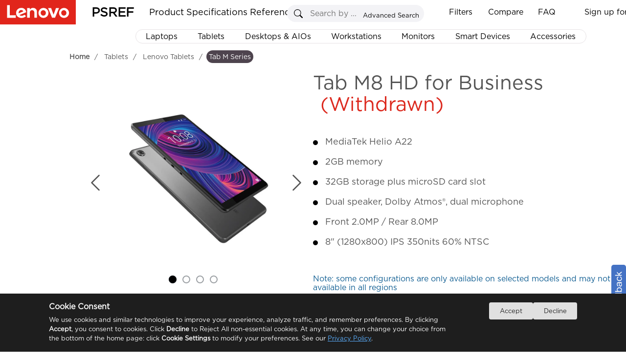

--- FILE ---
content_type: text/html
request_url: https://psref.lenovo.com/WDProduct/Lenovo%20Tablets/Tab_M8_HD_for_Business
body_size: 12779
content:
<!DOCTYPE html>
<html xmlns="http://www.w3.org/1999/xhtml">
<head runat="server">
    <meta http-equiv="Access-Control-Allow-Origin" content="*" />
    <meta http-equiv="Content-Type" content="text/html; charset=utf-8" />
    <meta property="og:title" content="PSREF" />
    <meta property="og:description" content="Lenovo Product Specifications Reference" />
    <meta property="og:image" content="https://psrefstuff.lenovo.com/syspool/logo/PSREF_logo.png" />
    <meta property="og:image:type" content="image/png" />
    <title>Product Specifications Reference(PSREF) Product (Withdrawn)</title>
    <link type="image/x-icon" rel="shortcut icon" href="/favicon.ico" />
    <link type="image/x-icon" rel="bookmark" href="/favicon.ico" />
    <link type="image/x-icon" rel="icon" href="/favicon.ico" />
    <link rel="stylesheet" href="/Styles/Site.css?v=1.20251224" />
    <link rel="stylesheet" href="/frameworkFiles/jquery-ui.min.css" />
    <link rel="stylesheet" href="/Styles/pagestyle.css?v=1.20251224" />
    <link rel="stylesheet" href="/frameworkFiles/squareloading.css" />
    <link rel="stylesheet" href="/v2/css/index.css?v=1.20251224" />
    <link rel="stylesheet" href="/v2/css/home.css?v=1.20251224" />
    <link rel="stylesheet" href="/v2/css/menu.css?v=1.20251224" />
    <link rel="stylesheet" href="/Styles/ProductConfigurationDetail.css?v=1.20251224" />
    <link rel="stylesheet" href="/frameworkFiles/FixedTable/fixed-table.css?v=1.20251224" />
    <link rel="stylesheet" href="/Content/spec_module/index.css?v=1.20251224" />
    <link rel="stylesheet" href="/Content/tom-select/tom-select.css" />
    <style type="text/css">
        .as_showmodel .compare_button {
            display: inline-table !important;
            line-height: 41px;
            padding-right: 25px;
            margin-right: 0px !important;
            border-right: 0px solid #dfe6ec;
        }

        .head_sorting {
            display: none;
        }

        .as_showmodel th:first-child:not(.td_group__header) {
            width: 150px;
        }

        .as_showmodel th:first-child:not(.td_group__header),
        .as_showmodel td:first-child:not(.td_group__header) {
            position: relative;
            padding-right: 10px;
            padding-left: 45px;
            text-align: left;
        }

        .as_showmodel tbody tr th {
            position: relative;
        }

        .as_showmodel .head_operation {
            position: absolute;
            top: 0;
            left: 0;
            height: 100%;
            width: 35px;
            background-color: #fff;
            cursor: pointer;
        }

        .filtered-head-blue {
            background-color: #294E95 !important;
            color: white !important;
        }

            .filtered-head-blue .filtering {
                background-color: white !important;
                background: url(/content/svg/filter_select_x30.svg) no-repeat center;
            }

        .filtering {
            position: absolute;
            top: 50%;
            left: 50%;
            background: url(/content/svg/filter_unselect_x30.svg) no-repeat center;
            transform: translate(-50%, -50%);
            background-size: 25px 25px !important;
        }

        .as_showmodel thead tr > * {
            position: sticky;
            top: 0;
            background-color: white;
            padding-right: 85px;
            z-index: 5;
        }

        .ss_btnx {
            right: 32px;
        }

        .as_showmodel td {
            max-width: 384px;
            min-width: 384px;
            white-space: pre-wrap;
            padding-left: 10px;
            padding-top: 10px;
            padding-bottom: 10px;
            line-height: 24px;
        }

        .as_showmodel tr.highlight td {
            background-color: #D2F0FC !important;
        }

        thead tr td {
            position: relative;
        }

            thead tr td > b {
                position: absolute;
                right: 0;
                top: 50%;
                transform: translateY(-50%);
            }

        #exampleTableDIV a {
            margin-left: 0;
            font-weight: 600;
        }

        .as_showmodel th:first-child:not(.td_group__header),
        .as_showmodel td:first-child:not(.td_group__header),
        .as_showmodel td,
        .as_showmodel th {
            border-color: #E6E2E4;
            border-right: 0px;
            border-left: 0;
        }

        .as_showmodel thead tr th,
        .as_showmodel thead tr td {
            border-top: 1px solid #333;
        }

        .as_showmodel thead tr td {
            background-color: #1E0013 !important;
            border: 0;
            border-left: 1px solid white;
            border-right: 1px solid white;
        }

            .as_showmodel thead tr td a {
                color: white;
            }

        .as_showmodel th:first-child:not(.td_group__header) {
            background-color: #d0cecf;
            color: rgb(85, 85, 85);
            cursor: pointer;
        }

        .as_showmodel tr:hover {
            background-color: unset;
        }

        .td-col.highlight-col {
            background-color: #eef1f6 !important;
            border-left: 1px solid #E6E2E4 !important;
            border-right: 1px solid #E6E2E4 !important;
        }

        .td_group__header2.highlight-col {
            background-color: white !important;
        }

        .td_group__header.highlight-col {
            background-color: white !important;
        }

        .as_showmodel thead tr th[as_data="Model"] {
            position: sticky !important;
            top: 0;
            z-index: 5;
            border-left: 0;
            border-bottom: 0px;
        }

        .as_showmodel .compare_button {
            display: inline-block;
            padding-right: 10px;
            width: calc(60px + 20px) !important;
            text-align: right;
            font-size: 12px;
            color: white;
            background-position: left center;
            background-repeat: no-repeat;
        }

        .ss_div {
            border-radius: 5px;
            overflow: hidden;
            border-color: #ddd;
        }

        #btn_where_like_Server {
            background-color: #294E95;
        }

        #where_like_Server::placeholder {
            font-style: italic;
            font-size: 12px;
            color: #aaa;
            font-weight: 600;
            transform-origin: left;
        }

        .remove_compare {
            background: url(/images/remove_compare_white.png) no-repeat center;
            background-size: 15px 16px;
        }

        .add_compare {
            background: url(/images/add_compare_white.png) no-repeat center;
            background-size: 15px 16px;
        }

        .as_showmodel tbody tr th.td_group__header {
            position: relative;
            height: 34px;
            line-height: 34px;
            text-align: left;
            padding-left: 35px;
            color: #dc291e;
            font-size: 130%;
            z-index: 4;
            border-left: none;
            border-right: 1px solid white !important;
            border-top: none;
            border-bottom: 1px solid #E6E2E4;
            cursor: pointer;
            user-select: none;
        }

        .as_showmodel th:first-child {
            background-color: white;
        }

        .td_group__header::before {
            content: "";
            position: absolute;
            top: 50%;
            left: 10px;
            width: 10px;
            height: 10px;
            border-top: 2px solid #ABA8B1;
            cursor: pointer;
            border-right: 2px solid #ABA8B1;
            transform: translateY(-50%) rotate(45deg);
            transition: transform 0.3s ease;
            border-radius: 1px;
        }

        .td-col-info {
            border-left: 1px solid #E6E2E4 !important;
            border-right: 1px solid #E6E2E4 !important;
        }

        .as_showmodel table {
            border-collapse: collapse;
        }

        .td_group__header.expanded::before {
            transform: translateY(-50%) rotate(135deg);
        }

        #as_differences {
            position: relative;
            top: 2px;
            cursor: pointer;
        }

        #divModels b {
            user-select: none;
            line-height: 43px;
        }

        .as_showmodel thead tr th[as_data='Model'] {
            z-index: 6;
            background-color: #1E0013 !important;
            color: white;
            border: 0;
        }

            .as_showmodel thead tr th[as_data='Model'] span {
                color: white;
            }

        .as_showmodel th:first-child, .as_showmodel td:first-child {
            position: sticky !important;
            border-right: 1px solid #dfe6ec !important;
        }

        .ss_btny {
            background-image: url('/images/search.svg');
            background-repeat: no-repeat;
            background-size: 70% auto;
            background-position: center center;
            background-color: #e0e0e0;
        }

        .ss_div {
            position: static;
            width: 260px;
        }

        .ss_txt {
            width: 215px;
        }

        .top_btn {
            float: left;
        }

        .productsearchremark {
            left: 5px;
            top: 29px;
            width: 245px !important;
        }

        #divModels .first_line {
            display: grid;
            grid-template-columns: repeat(auto-fit, minmax(80px, auto));
            height: 40px;
            position: absolute;
            width: 100%;
            justify-content: space-between;
        }

        .ckrdForSearch {
            position: relative;
            top: 2px;
        }

        .as_showmodel td:nth-child(odd) {
            background-color: #f9f9f9;
        }

        .as_showmodel td:nth-child(even) {
            background-color: white;
        }

        .TopSeller {
            padding: 0px;
        }

        #search_model_panel {
            width: 270px;
            margin-left: 0px;
            float: none;
            display: inline-grid;
            top: 0;
        }

        #exportbox {
            right: 0;
            margin-left: 2px;
            float: none;
            display: inline-grid;
            width: 135px;
            height: 27px;
            border-radius: 3px;
            top: 1px;
        }

            #exportbox a {
                width: 27px;
                height: 27px;
                display: block;
                float: right;
                border-radius: 5px;
                position: absolute;
                right: -32px;
                padding-left: 0px;
                top: 0px;
                background-size: 27px 27px;
                background: url(https://psrefstuff.lenovo.com/images/icon_close_big.png) no-repeat center;
            }

            #exportbox div {
                line-height: 27px;
            }

        #example-two .top_btn {
            top: 0px !important;
            right: 0;
            position: static;
        }

        #showLoadingCount {
            float: left;
            position: static;
        }

        .as_mask_layer_content > .left {
            height: 100%;
        }

        .as_select_color {
            position: relative;
            top: 0;
        }

        #dialog_filter input[type="checkbox"] {
            appearance: none;
            -webkit-appearance: none;
            -moz-appearance: none;
            width: 13px;
            height: 13px;
            border: 1px solid #ccc;
            border-radius: 2px;
            outline: none;
            cursor: pointer;
            position: relative;
        }

            #dialog_filter input[type="checkbox"]:checked {
                background-color: #294E95;
                border-color: #294E95;
            }

                #dialog_filter input[type="checkbox"]:checked::after {
                    content: "✓";
                    position: absolute;
                    top: 50%;
                    left: 50%;
                    transform: translate(-50%, -50%);
                    color: white;
                    font-size: 12px;
                }

        .clear_filters {
            height: 28px;
            border-radius: 3px;
            position: relative;
            top: 1px;
            font-size: 14px;
            width: 100px;
            color: white;
            background-color: #DCDCDC;
            cursor: pointer;
            margin-left: 5px;
        }

            .clear_filters.active {
                background-color: #294E95;
            }

        #where_like_Server::placeholder {
            font-weight: 100;
        }

        .dialog_modelcode {
            padding-top: 0 !important;
        }

        .as_search_modelcode_contains {
            padding-bottom: 10px;
            position: sticky;
            top: 0px;
            width: 100%;
            padding-top: 10px;
            background-color: white;
            z-index: 5;
        }

        .as_search_modelcode {
            border: solid 1px #ABA8B1;
            width: calc(100% - 20px);
            padding-right: 20px;
            line-height: 24px;
            padding-left: 2px;
            font-size: 14px !important;
        }

            .as_search_modelcode::placeholder {
                font-size: 14px !important; /* 你可以根据需要调整这个值 */
            }

        .custom-button {
            position: absolute;
            left: 12px;
            outline: none;
        }

        .export {
            width: 70px !important;
        }

        .as_model_clear {
            background: url(https://psrefstuff.lenovo.com/images/icon_delete.png) no-repeat scroll;
            border: none;
            cursor: pointer;
            height: 17px;
            position: absolute;
            top: 14px;
            width: 19px;
            right: 0px;
        }

        .sl_RegionSelect {
            line-height: 24px;
            font-size: 12px;
            width: 128px;
            height: 24px;
            position: relative;
            top: 5px;
            border: 1px solid #4E444E;
            cursor: pointer;
            background: url(/Content/svg/dropdown_arrow.svg) no-repeat right;
            background-size: 15px 25px !important;
            padding-left: 2px;
            padding-right: 15px;
            user-select: none;
            white-space: nowrap;
            overflow: hidden;
            text-overflow: ellipsis;
        }

        .class_filter_blue {
            background-color: #294E95 !important;
            color: white !important;
        }

        .product_show_item_title {
            position: relative;
            WIDTH: 100%;
            DISPLAY: inline;
        }

        .as_show_right h2 {
            line-height: 44px;
        }

        .original-name, .marketing-name {
            line-height: 48px;
        }

        .marketing-name {
            position: absolute;
            left: 0;
            top: 0;
            display: none;
            background-color: #E6E2E4;
        }

        .as_show_right .marketing-name {
            line-height: 48px;
        }

        #pro_name .marketing-name {
            line-height: 48px;
        }

        .as_info_productName, .product_show_item_title {
            height: 30px;
            line-height: 30px;
        }

        .product_show_item_title_parent:hover .original-name {
            visibility: hidden;
            position: absolute;
        }

        .product_show_item_title_parent:hover .marketing-name {
            visibility: visible;
            display: inline;
            position: relative;
            user-select: text;
        }

        .breadcrumb_panel {
            top: 7px;
        }

        .mianDesktop h1 {
            position: relative;
            top: 10px;
        }
    </style>

                              <script>!function(e){var n="https://s.go-mpulse.net/boomerang/";if("False"=="True")e.BOOMR_config=e.BOOMR_config||{},e.BOOMR_config.PageParams=e.BOOMR_config.PageParams||{},e.BOOMR_config.PageParams.pci=!0,n="https://s2.go-mpulse.net/boomerang/";if(window.BOOMR_API_key="EAHL9-X4DA3-FW2FQ-TF9NY-WECDA",function(){function e(){if(!o){var e=document.createElement("script");e.id="boomr-scr-as",e.src=window.BOOMR.url,e.async=!0,i.parentNode.appendChild(e),o=!0}}function t(e){o=!0;var n,t,a,r,d=document,O=window;if(window.BOOMR.snippetMethod=e?"if":"i",t=function(e,n){var t=d.createElement("script");t.id=n||"boomr-if-as",t.src=window.BOOMR.url,BOOMR_lstart=(new Date).getTime(),e=e||d.body,e.appendChild(t)},!window.addEventListener&&window.attachEvent&&navigator.userAgent.match(/MSIE [67]\./))return window.BOOMR.snippetMethod="s",void t(i.parentNode,"boomr-async");a=document.createElement("IFRAME"),a.src="about:blank",a.title="",a.role="presentation",a.loading="eager",r=(a.frameElement||a).style,r.width=0,r.height=0,r.border=0,r.display="none",i.parentNode.appendChild(a);try{O=a.contentWindow,d=O.document.open()}catch(_){n=document.domain,a.src="javascript:var d=document.open();d.domain='"+n+"';void(0);",O=a.contentWindow,d=O.document.open()}if(n)d._boomrl=function(){this.domain=n,t()},d.write("<bo"+"dy onload='document._boomrl();'>");else if(O._boomrl=function(){t()},O.addEventListener)O.addEventListener("load",O._boomrl,!1);else if(O.attachEvent)O.attachEvent("onload",O._boomrl);d.close()}function a(e){window.BOOMR_onload=e&&e.timeStamp||(new Date).getTime()}if(!window.BOOMR||!window.BOOMR.version&&!window.BOOMR.snippetExecuted){window.BOOMR=window.BOOMR||{},window.BOOMR.snippetStart=(new Date).getTime(),window.BOOMR.snippetExecuted=!0,window.BOOMR.snippetVersion=12,window.BOOMR.url=n+"EAHL9-X4DA3-FW2FQ-TF9NY-WECDA";var i=document.currentScript||document.getElementsByTagName("script")[0],o=!1,r=document.createElement("link");if(r.relList&&"function"==typeof r.relList.supports&&r.relList.supports("preload")&&"as"in r)window.BOOMR.snippetMethod="p",r.href=window.BOOMR.url,r.rel="preload",r.as="script",r.addEventListener("load",e),r.addEventListener("error",function(){t(!0)}),setTimeout(function(){if(!o)t(!0)},3e3),BOOMR_lstart=(new Date).getTime(),i.parentNode.appendChild(r);else t(!1);if(window.addEventListener)window.addEventListener("load",a,!1);else if(window.attachEvent)window.attachEvent("onload",a)}}(),"".length>0)if(e&&"performance"in e&&e.performance&&"function"==typeof e.performance.setResourceTimingBufferSize)e.performance.setResourceTimingBufferSize();!function(){if(BOOMR=e.BOOMR||{},BOOMR.plugins=BOOMR.plugins||{},!BOOMR.plugins.AK){var n=""=="true"?1:0,t="",a="amhz6jqxbzovc2lscxca-f-a4f05dedf-clientnsv4-s.akamaihd.net",i="false"=="true"?2:1,o={"ak.v":"39","ak.cp":"476774","ak.ai":parseInt("307559",10),"ak.ol":"0","ak.cr":9,"ak.ipv":4,"ak.proto":"h2","ak.rid":"2edc8959","ak.r":51663,"ak.a2":n,"ak.m":"x","ak.n":"essl","ak.bpcip":"3.15.159.0","ak.cport":46080,"ak.gh":"23.57.66.174","ak.quicv":"","ak.tlsv":"tls1.3","ak.0rtt":"","ak.0rtt.ed":"","ak.csrc":"-","ak.acc":"","ak.t":"1769084356","ak.ak":"hOBiQwZUYzCg5VSAfCLimQ==[base64]/Tc1nob8d4AkUQZaQVHvnAzdMAOW3N2g9nnZQQCCj5ab/W8svzsy/Gf4p3PEWc7KSyA5i2w7F/UxR+6uSa3V1XR2HDrOPe50/Vp3MC2SwniQF/qN/k+vukREhsJZgver78Amw3pG4HoKSq8wqEaEWajxoyphZthJKI9fhKerXOTUs264fTGtg01Y2ckPsCc=","ak.pv":"30","ak.dpoabenc":"","ak.tf":i};if(""!==t)o["ak.ruds"]=t;var r={i:!1,av:function(n){var t="http.initiator";if(n&&(!n[t]||"spa_hard"===n[t]))o["ak.feo"]=void 0!==e.aFeoApplied?1:0,BOOMR.addVar(o)},rv:function(){var e=["ak.bpcip","ak.cport","ak.cr","ak.csrc","ak.gh","ak.ipv","ak.m","ak.n","ak.ol","ak.proto","ak.quicv","ak.tlsv","ak.0rtt","ak.0rtt.ed","ak.r","ak.acc","ak.t","ak.tf"];BOOMR.removeVar(e)}};BOOMR.plugins.AK={akVars:o,akDNSPreFetchDomain:a,init:function(){if(!r.i){var e=BOOMR.subscribe;e("before_beacon",r.av,null,null),e("onbeacon",r.rv,null,null),r.i=!0}return this},is_complete:function(){return!0}}}}()}(window);</script></head>

<body style="overflow-y: inherit; position: relative; background-color: white; overflow-y: hidden;">
    <!--where to buy 悬浮弹窗-->
    <div id="wheretobuy" style="">
        <div class="wheretobuy_header">
            <img class="wheretobuy_header_close_icon" onclick="fn_wheretobuy_close()" src="/Content/icon/newsletter_close.png" />
        </div>
        <table style="border-collapse: collapse; border: 1px solid gray">
            <tr>
                <td style="border: 1px solid gray; vertical-align: top; background-color: white;">
                    <div style="margin: 20px; flex: 1">
                        <div style="">
                            <div style="display: inline-block; float: left; width: 100px">
                                <svg width="80" height="80" viewBox="15 0 200 240" xmlns="http://www.w3.org/2000/svg" xml:space="preserve" overflow="hidden"><defs><clipPath><rect x="210" y="282" width="222" height="236" /></clipPath></defs><g clip-path="url(#clip0)" transform="translate(-210 -282)"><path d="M431.5 422.598 431.5 319.118 237.746 319.118 237.746 306.607C237.731 293.299 227.032 282.515 213.83 282.5L213.527 282.5C211.855 282.5 210.5 283.866 210.5 285.552 210.5 287.237 211.855 288.603 213.527 288.603L213.83 288.603C223.691 288.613 231.682 296.668 231.692 306.607L231.692 459.487C231.706 470.783 240.443 480.116 251.63 480.784 242.382 486.538 239.513 498.759 245.221 508.08 250.929 517.402 263.054 520.294 272.302 514.541 281.55 508.787 284.419 496.566 278.711 487.244 277.124 484.652 274.966 482.464 272.404 480.848L384.721 480.848C375.51 486.662 372.719 498.902 378.487 508.186 384.256 517.47 396.399 520.283 405.61 514.469 414.82 508.654 417.611 496.415 411.843 487.131 410.263 484.588 408.132 482.44 405.61 480.848L428.473 480.848C430.145 480.848 431.5 479.482 431.5 477.796 431.5 476.111 430.145 474.745 428.473 474.745L252.883 474.745C244.528 474.735 237.756 467.91 237.746 459.487L237.746 440.907ZM395.171 511.363C387.647 511.363 381.548 505.215 381.548 497.631 381.548 490.047 387.647 483.899 395.171 483.899 402.695 483.899 408.794 490.047 408.794 497.631 408.786 505.211 402.691 511.354 395.171 511.363ZM261.966 511.363C254.442 511.363 248.342 505.215 248.342 497.631 248.342 490.047 254.442 483.899 261.966 483.899 269.49 483.899 275.589 490.047 275.589 497.631 275.58 505.211 269.486 511.354 261.966 511.363ZM237.746 361.839 280.13 361.839 280.13 392.354 237.746 392.354ZM377.007 392.354 334.623 392.354 334.623 361.839 377.007 361.839ZM383.062 361.839 425.445 361.839 425.445 392.354 383.062 392.354ZM334.623 398.457 377.007 398.457 377.007 421.615 334.623 425.616ZM328.568 426.192 286.185 430.193 286.185 398.457 328.568 398.457ZM334.623 355.736 334.623 325.221 377.007 325.221 377.007 355.736ZM328.568 355.736 286.185 355.736 286.185 325.221 328.568 325.221ZM328.568 361.839 328.568 392.354 286.185 392.354 286.185 361.839ZM237.746 398.457 280.13 398.457 280.13 430.77 237.746 434.77ZM383.062 421.038 383.062 398.457 425.445 398.457 425.445 417.038ZM425.445 355.736 383.062 355.736 383.062 325.221 425.445 325.221ZM280.13 325.221 280.13 355.736 237.746 355.736 237.746 325.221Z" stroke="#000000" stroke-width="0.458333" stroke-miterlimit="8" fill-rule="evenodd" /></g>
                  </svg>
                            </div>
                            <div style="margin-left: 110px; margin-right: 20px">
                                <div style="font-size: 20px; font-weight: 600">
                                    Where to buy
                                </div>
                                <div>
                                    <p>
                                        You can purchase Lenovo products online, shop direct from Lenovo or via selected retailers and resellers.
                                    </p>
                                    <p>
                                        Please note that the models showing on PSREF may not be available in your country. Please check with Lenovo local sales or business partners for the availability.
                                    </p>
                                </div>
                            </div>
                        </div>
                        <div style="margin-top: 20px; margin-left: 110px; width: 80%; line-height: 30px;">
                            <div style="display: inline-block; font-size: 16px; font-weight: 600;">
                                Select your location
                            </div>
                            <div style="display: inline-block; margin-left: 20px">
                                <select id="sl_WhereToBuy" style="min-width: 160px; background-color: #ffffff; background-image: none !important; filter: none !important; border: 1px solid #e5e5e5; outline: none; height: 25px !important; line-height: 30px; border-radius: 5px;"></select>
                            </div>
                        </div>
                    </div>
                </td>
                <td style="border: 1px solid gray; vertical-align: top; background-color: white;">
                    <div style="margin: 20px; flex: 1">
                        <div style="">
                            <div style="display: inline-block; float: left; width: 100px">
                                <img src="/Content/icon/find_a_dealer.svg" />
                            </div>
                            <div style="margin-left: 110px; margin-right: 20px">
                                <div style="font-size: 20px; font-weight: 600">
                                    Find a dealer
                                </div>
                                <div>
                                    <p>
                                        Lenovo has an extensive and knowledgeable network of business partners who are available to help you choose from a range of PCs, accessories and unique technologies.
                                    </p>
                                </div>
                                <div>
                                    <a href="https://support.lenovo.com/partnerlocator" title="Search now" target="_blank" style="font-size: 14px; font-weight: 600" latag="latag_pc_psref_product_finddealer">
                                        Search now >
                                    </a>
                                </div>
                            </div>
                        </div>
                    </div>
                </td>
            </tr>
        </table>
    </div>

    <div class="footer" style="display: none"></div>
    <div id="virtualDivForMainPanelLocation"></div>
    <div class="mainNewbg psrefmainpanel" id="DivPSREFMainPanel">
        <div title="Feedback" id="master_feedbackdiv" class="alert_default feedback">
            <div>
                <label for="feedback_email">Email:</label><input type="text" name="f_b_email" id="f_b_email" />
                <textarea rows="6" id="f_b_content" maxlength="900" placeholder="If you hava any advices or questions,please enter your comments in this page,we will reply you as soon as possible."></textarea>
                <input type="button" value="SUBMIT" id="f_b_btnsubmit" class="alt_sub" />&nbsp;&nbsp;&nbsp;
                <input type="button" value="Cancel" class="alt_canel" id="f_b_btncancel" onclick="javascript: $('#master_feedbackdiv').dialog('close');" />
            </div>
        </div>
        <div title="Favorite"
             id="master_favoritediv"
             class="alert_default favorite">
            <div>
                <label for="txt_fav_title">Name:</label>
                <input type="text" value="demo" id="txt_fav_title" />
                <input type="button" value="OK" id="fav_btnOk" class="alt_ok" />
            </div>
            <ul id="oldfavoritelist" data-frist="1" class="favoritelist"></ul>
        </div>
        <form id="form1" runat="server">
            <div>
                <input type="hidden" id="hidTableHeaderFilter" value="" />
                <input type="hidden" id="DTFC_LeftBodyWrapper_height" value="" />
                <input type="hidden" id="hidJsonData" value="" />
                <input type="hidden" id="as_product_id" value="" />
                <input type="hidden" id="as_product_name" value="" />
                <input type="hidden" id="hidProductKey" value="" />
                <input type="hidden" id="as_product_key" value="" />
                <input type="hidden" id="hidProductLine" value="" />
                <input type="hidden" id="hidClassification" value="" />
                <input type="hidden" id="as_info_IsDigitalSpec" value="{}" />
                <input type="hidden" id="hid_ProductWithdraw" value="" />
                <input type="hidden" id="hidMachineTypeQuery" value="" />
                <input type="hidden" id="as_info_sc" value="" />
                <input type="hidden" id="hid_PhotoList" value="" />
                <input type="hidden" id="hid_SearchFilterText" value="" />
                <input type="hidden" id="hid_CompareModelCountLimit" value="10" />
                <input type="hidden" id="hidCountrySalesogJson" value="{}" />
                <div id="tableHeadFilterDIV" style="display: none"></div>
                <div id="div_mask_product_photo"
                     class="as_mask_layer"
                     style="display: none">
                    <div class="as_mask_layer_content">
                        <p class="as_left_title product_show_item_title_parent">
                            <span class="as_info_productName product_show_item_title" onclick="fn_info_productName_click()" style="cursor: pointer"></span>
                            <span style="color: #dc291e; margin-left: 15px" class="as_info_IsWithdraw">
                                (Withdrawn)
                            </span>
                        </p>
                        <div class="as_share_button" onclick="fn_share_click()">
                            <img src="/Content/icon/copy2.png" />
                        </div>
                        <div class="as_cancel_button">
                            <svg style="border-radius: 100%" xmlns="http://www.w3.org/2000/svg" width="36" height="36" fill="currentColor" class="bi bi-x-circle" viewBox="0 0 16 16">
                                <path d="M8 15A7 7 0 1 1 8 1a7 7 0 0 1 0 14zm0 1A8 8 0 1 0 8 0a8 8 0 0 0 0 16z" />
                                <path style="fill: black" d="M4.646 4.646a.5.5 0 0 1 .708 0L8 7.293l2.646-2.647a.5.5 0 0 1 .708.708L8.707 8l2.647 2.646a.5.5 0 0 1-.708.708L8 8.707l-2.646 2.647a.5.5 0 0 1-.708-.708L7.293 8 4.646 5.354a.5.5 0 0 1 0-.708z" />
                            </svg>
                        </div>
                        <div class="left">
                            <div class="top" style="min-height: 40px; height: 10%; "></div>
                            <div class="top2" style=" min-height: 36px; height: 7%;">
                                <div class="as_select_color">
                                    <img class="as_select_color_img" src="data:image/svg+xml,%3csvg xmlns='http://www.w3.org/2000/svg' viewBox='0 0 16 16'%3e%3cpath fill='none' stroke='%23444e5a' stroke-linecap='round' stroke-linejoin='round' stroke-width='2' d='m2 5 6 6 6-6'/%3e%3c/svg%3e" />
                                    <select id="select-beast" style="width: 95%" class="as_casecolor" placeholder="Select a color"></select>
                                </div>
                            </div>
                            <div class="center" style="height: 40px;">
                                <p class="thumbnail_current_statistic"></p>
                            </div>
                            <div class="bottom" style="min-height: 690px; height: max-content; ">
                                <div class="bottom-left" id="as_thumbnails">
                                    <button id="up-btn" class="scroll-btn">▲</button>
                                    <div class="thumbnails"></div>
                                    <button id="down-btn" class="scroll-btn">▼</button>
                                </div>
                                <div class="bottom-right">
                                    <div class="zoomSliderBtn" id="ZoomIn" title="Zoom in" style="left: 206px">
                                        +
                                    </div>
                                    <div class="zoomSliderBtn" id="ZoomOut" title="Zoom out">
                                        -
                                    </div>
                                    <div class="slider-container">
                                        <input type="range" id="zoomSlider" min="1" max="3" step="0.01" value="1" />
                                        <span id="rangeValue" style=""></span>
                                    </div>
                                    <div class="dot_svg_3602">
                                        <img src="/Content/icon/360long.svg" style="width: 65px;position: relative; top: 15px; right: -1px;" />
                                    </div>
                                    <img class="svg_3d as_hide" onclick="fn_as_3d_show()" src="/Content/icon/3D.svg" style="position: absolute; top: 77px; left: 135px; width: 44px;" />
                                </div>
                            </div>
                        </div>
                        <div class="right">
                            <div class="as_center_container">
                                <div class="as_video"></div>
                                <div class="image-container" id="as_zoomableImage">
                                    <svg class="left_arrow" onclick="scrollUp()" style="width: 60px; height: 500px" xmlns="http://www.w3.org/2000/svg" width="16" height="16" class="bi bi-chevron-left" viewBox="0 0 16 16">
                                        <path fill-rule="evenodd" d="M11.354 1.646a.5.5 0 0 1 0 .708L5.707 8l5.647 5.646a.5.5 0 0 1-.708.708l-6-6a.5.5 0 0 1 0-.708l6-6a.5.5 0 0 1 .708 0z"></path>
                                    </svg>
                                    <img id="zoomableImage" src="" alt="Zoomable Image" />
                                    <svg class="right_arrow" onclick="scrollDown()" style="width: 60px; height: 500px" xmlns="http://www.w3.org/2000/svg" width="16" height="16" class="bi bi-chevron-right" viewBox="0 0 16 16">
                                        <path fill-rule="evenodd" d="M4.646 1.646a.5.5 0 0 1 .708 0l6 6a.5.5 0 0 1 0 .708l-6 6a.5.5 0 0 1-.708-.708L10.293 8 4.646 2.354a.5.5 0 0 1 0-.708z"></path>
                                    </svg>
                                </div>
                            </div>
                        </div>
                    </div>
                    <div title="Select product to compare" id="generalcompareproductAddMore" class="alert_default alt_newsletter">
                        <div id="dialog_top_panle_title"></div>
                        <table id="generalcompareproduct_table">
                            <tr>
                                <th>Product Line:</th>
                                <td>
                                    <select id="sl_AddCompareProductLine" name=""></select>
                                </td>
                            </tr>
                            <tr>
                                <th>Series:</th>
                                <td>
                                    <select id="sl_AddCompareSeries" name=""></select>
                                </td>
                            </tr>
                            <tr>
                                <th>Product:</th>
                                <td>
                                    <select id="sl_AddCompareProduct" name=""></select>
                                </td>
                            </tr>
                            <tr>
                                <td colspan="2" style="height: 10px">
                                    <hr />
                                </td>
                            </tr>
                            <tr>
                                <th>Search:</th>
                                <td>
                                    <input type="text" id="txt_AddCompareSearch" autocomplete="off" maxlength="200" />
                                    <div type="button" id="btn_ClearCompareSearch" onclick="$('#txt_AddCompareSearch').val('');"></div>
                                    <div id="div_AddComparePromptPanel" style="display: none">
                                        <ul></ul>
                                    </div>
                                </td>
                            </tr>
                            <tr>
                                <td colspan="2">
                                    <div id="div_ProductListForComparePanel"></div>
                                </td>
                            </tr>
                            <tr></tr>
                        </table>
                        <div id="div_CompareProductListPanel"></div>
                        <div id="dialogBottomBottonPanel">
                            <a href="javascript:;" onclick="AddTempCompareProduct();">Compare</a>
                        </div>
                    </div>
                </div>
                <div id="window_3d" class="as_mask_layer" style="display: none"></div>
                <div id="div_mask_product_overview"
                     class="as_mask_layer"
                     style="display: none">
                    <div class="as_mask_layer_content">
                        <p class="as_left_title product_show_item_title_parent">
                            <span class="as_info_productName product_show_item_title"></span>
                            <span style="color: #dc291e; margin-left: 15px" class="as_info_IsWithdraw">
                                (Withdrawn)
                            </span>
                        </p>
                        <div class="as_cancel_button">
                            <svg style="border-radius: 100%" xmlns="http://www.w3.org/2000/svg" width="36" height="36" fill="currentColor" class="bi bi-x-circle" viewBox="0 0 16 16">
                                <path d="M8 15A7 7 0 1 1 8 1a7 7 0 0 1 0 14zm0 1A8 8 0 1 0 8 0a8 8 0 0 0 0 16z" />
                                <path style="fill: black" d="M4.646 4.646a.5.5 0 0 1 .708 0L8 7.293l2.646-2.647a.5.5 0 0 1 .708.708L8.707 8l2.647 2.646a.5.5 0 0 1-.708.708L8 8.707l-2.646 2.647a.5.5 0 0 1-.708-.708L7.293 8 4.646 5.354a.5.5 0 0 1 0-.708z" />
                            </svg>
                        </div>
                        <div class="right">
                            <div class="as_center_container"></div>
                        </div>
                    </div>
                </div>
                <div id="div_mask_product_dimension_diagram" class="as_mask_layer_small" style="display: none">
                    <div class="as_mask_layer_content">
                        <div class="as_cancel_button">
                            <svg style="border-radius: 100%" xmlns="http://www.w3.org/2000/svg" width="36" height="36" fill="currentColor" class="bi bi-x-circle" viewBox="0 0 16 16">
                                <path d="M8 15A7 7 0 1 1 8 1a7 7 0 0 1 0 14zm0 1A8 8 0 1 0 8 0a8 8 0 0 0 0 16z" />
                                <path style="fill: black" d="M4.646 4.646a.5.5 0 0 1 .708 0L8 7.293l2.646-2.647a.5.5 0 0 1 .708.708L8.707 8l2.647 2.646a.5.5 0 0 1-.708.708L8 8.707l-2.646 2.647a.5.5 0 0 1-.708-.708L7.293 8 4.646 5.354a.5.5 0 0 1 0-.708z" />
                            </svg>
                        </div>
                        <div class="as_center_container"></div>
                    </div>
                </div>
                <!--主体内容 Begin-->
                <div class="mainbox">
                    <div class="mianDesktop" id="mianDesktop_content">
                        <!-- 代码开始 -->
                        <div id="page-wrap" style="margin-top: 130px !important">
                            <div id="example-two">
                                <div class="list-wrap">
                                    <div id="as_show" class="as_box">
                                        <div class="banner">
                                            <div class="as_banner" id="as_box">
                                                <div class="as_small" id="as_small_box">
                                                    <div class="slide"></div>
                                                    <div class="mask" id="mask"></div>
                                                </div>
                                            </div>
                                            <div class="as_dots_contans">
                                                <div class="dots"></div>
                                            </div>
                                            <div class="arrow next">
                                                <svg style="width: 40px; height: 40px" xmlns="http://www.w3.org/2000/svg" width="16" height="16" fill="currentColor" class="bi bi-chevron-right" viewBox="0 0 16 16">
                                                    <path fill-rule="evenodd" d="M4.646 1.646a.5.5 0 0 1 .708 0l6 6a.5.5 0 0 1 0 .708l-6 6a.5.5 0 0 1-.708-.708L10.293 8 4.646 2.354a.5.5 0 0 1 0-.708z" />
                                                </svg>
                                            </div>
                                            <div class="arrow prev">
                                                <svg style="width: 40px; height: 40px" xmlns="http://www.w3.org/2000/svg" width="16" height="16" fill="currentColor" class="bi bi-chevron-left" viewBox="0 0 16 16">
                                                    <path fill-rule="evenodd" d="M11.354 1.646a.5.5 0 0 1 0 .708L5.707 8l5.647 5.646a.5.5 0 0 1-.708.708l-6-6a.5.5 0 0 1 0-.708l6-6a.5.5 0 0 1 .708 0z" />
                                                </svg>
                                            </div>
                                        </div>
                                        <div class="as_big" id="as_big_box">
                                            <div class="as_big_contains" id="as_big_contains">
                                                <img id="as_big_image" src="" />
                                            </div>
                                        </div>
                                        <div class="as_show_right">
                                            <h2 class="product_show_item_title_parent">
                                                <span class="as_info_productName product_show_item_title"> </span>
                                                <span class="as_info_IsWithdraw" style="color: #dc291e; margin-left: 15px"></span>
                                                <span id="product_name_top_icon_two" class="product_name_top_icon two">
                                                    <img src="/Content/icon/product_dotdotdot.svg" onclick="fn_product_name_top_icon_interlayer_show()" />
                                                    <span id="product_name_top_icon_interlayer_two" class="product_name_top_icon_interlayer two" style="display: none">
                                                        <span class="interlayer_item pdf_download">
                                                            <img class="interlayer_item_img" src="/images/icons/PDF.svg" />
                                                            <span class="interlayer_item_text" style="">Specs</span>
                                                        </span>
                                                        <span class="interlayer_item" onclick="fn_wheretobuy_open();">
                                                            <img class="interlayer_item_img" src="/Content/icon/purchase.svg" />
                                                            <span class="interlayer_item_text">Purchase</span>
                                                        </span>
                                                        <span class="interlayer_item" onclick="fn_click_help();">
                                                            <img class="interlayer_item_img" src="/Content/icon/help.svg" />
                                                            <span class="interlayer_item_text">Help</span>
                                                        </span>
                                                    </span>
                                                </span>
                                            </h2>
                                            <div class="as_show_right_content"></div>
                                            <div class="as_show_right_footer" style="color: #0d5c91">
                                                Note: some configurations are only available on selected models and may not be available in all regions
                                            </div>
                                            <div id="breadcrumb_topFull" class="breadcrumb_panel">
                                                <ol class="breadcrumb"></ol>
                                            </div>
                                        </div>
                                    </div>
                                    <div id="example-three">
                                        <div id="pro_name">
                                            <h1 class="product_show_item_title_parent">
                                                <span style="display: inline-block; height: 30px; line-height: 30px;">
                                                    <span class="as_info_productName product_show_item_title"> </span>
                                                    <span class="as_info_IsWithdraw" style="color: #dc291e; margin-left: 15px">
                                                    </span>
                                                </span>
                                                <span class="product_name_top_photo hide">
                                                    <img src="/Content/icon/photo_gallery.svg" onclick="fn_product_name_top_photo_show();" />
                                                </span>
                                            </h1>
                                            <input type="hidden" name="search_models" id="search_models" value="" />
                                            <input type="hidden" name="search_models" id="hf_product_msg_data" value="" />
                                            <input type="hidden" name="ids" id="ides" value=" " />
                                            <div class="clear"></div>
                                            <div id="breadcrumb_bottomFull" class="breadcrumb_panel">
                                                <ol class="breadcrumb"></ol>
                                            </div>
                                        </div>
                                        <ul class="nav" id="pro_ul_nav" style="margin-bottom: 10px">
                                            <li class="tabnav">
                                                <span class="current" data="#as_site_Overview" data-div="Overview">Overview</span>
                                            </li>
                                            <li class="tabnav" style="position: relative">
                                                <span class="" data="#as_site_divModels" data-div="divModels">Models</span>
                                                <img style="left: calc(50% + 40px)" src="/images/loading_3.gif" class="as_tab_loading_img" />
                                            </li>
                                            <li class="tabnav" style="position: relative">
                                                <span class="" data="#as_site_divSpec" data-div="divSpec">Specifications</span>
                                                <img style="left: calc(50% + 68px)" src="/images/loading_3.gif" class="as_tab_loading_img" />
                                            </li>
                                            <li class="tabnav as_tab_Documentation" style="position: relative">
                                                <span class="" data="#as_site_divDocument" data-div="divDocument">Documentation</span>
                                                <img style="left: calc(50% + 75px)" src="/images/loading_3.gif" class="as_tab_loading_img" />
                                            </li>
                                            <li class="tabnav">
                                                <span class="User_Guide" data="" data-div="">User&nbsp;Guide</span>
                                            </li>
                                            <li class="tabnav" id="nav_accessories"></li>
                                            <li class="tabnav" id="nav_services"></li>
                                        </ul>
                                    </div>

                                    <div id="Overview" class="tab_view" style="display: block">
                                        <div class="as_overview_content">
                                            <div class="as_overview_img">
                                                <img src="" />
                                            </div>
                                            <div class="as_overview_tabal"></div>
                                            <div class="as_overview_notes"></div>
                                        </div>
                                    </div>
                                    <div id="divModels" class="tab_view" style="display: none">
                                        <div id="dialog_filter" title="" class="dialog">
                                        </div>
                                        <div class="TopSeller ">
                                            <div class="first_line">
                                                <div class="grid-item" style="width: 815px;">
                                                    <span style="display:inline-flex;">
                                                        <label id="sl_RegionSelect_label" style=" float: left; font-size: 12px; padding-right: 5px; line-height: 35px; ">
                                                            Select Country / Region
                                                        </label>
                                                        <span id="sl_RegionSelect" class="sl_RegionSelect">Select</span>
                                                    </span>
                                                    <input class="clear_filters" type="button" value="Clear filters" onclick="fn_clear_filters()">
                                                    <div id="search_model_panel">
                                                        <div class="ss_div">
                                                            <input type="hidden" id="hidden_where_like_Server" />
                                                            <input name="ctl00$ContentPlaceHolder1$where_like_Server" type="text" id="where_like_Server" class="ss_txt" placeholder="Enter Model No. or other keywords" autocomplete="off" />
                                                            <button type="button" class="ss_btnx" onclick="btn_where_like_Server_Clear()" title="Clear"></button>
                                                            <input type="button" name="ctl00$ContentPlaceHolder1$btn_where_like_Server" value="" onclick="btn_where_like_Server_Click()" id="btn_where_like_Server" class="ss_btny" />
                                                            <div class="productsearchremark" style="display: none">
                                                                <p style="color: black; padding-right: 5px">
                                                                    Use ";" to split your keywords, e.g.
                                                                    "keyword1;keyword2;keyword3".
                                                                </p>
                                                                <br />
                                                                <div style="display: inline-block; font-size: 14px; height: 20px; line-height: 20px; width: 100%; text-align: center; vertical-align: middle; ">
                                                                    Keywords logic:
                                                                    <span class="ckrdForSearch" title="Result contains keyword a and keyword b">
                                                                        <input id="rd_SearchAnd" type="radio" name="ctl00$ContentPlaceHolder1$checkRdForSearch" value="rd_SearchAnd" checked="checked">
                                                                    </span><label class="lblForSearch" for="rd_SearchAnd" style="" title="Result contains keyword a and keyword b">and</label>
                                                                    <span class="ckrdForSearch" title="Result contains keyword a or keyword b">
                                                                        <input id="rd_SearchOr" type="radio" name="ctl00$ContentPlaceHolder1$checkRdForSearch" value="rd_SearchOr">
                                                                    </span><label class="lblForSearch" for="rd_SearchOr" title="Result contains keyword a or keyword b">or</label>
                                                                    <input type="hidden" name="ctl00$ContentPlaceHolder1$hid_ForSearchRadio" id="hid_ForSearchRadio" value="and">
                                                                </div>
                                                            </div>
                                                        </div>
                                                    </div>

                                                    <div id="exportbox" class="blue_box">
                                                        <div onclick="CompareClick();">
                                                            Compare (<span id="exportCount"></span>)
                                                        </div>
                                                        <a id="cancelcompare" href="javascript:void(0);" title="clear compare">&nbsp;</a>
                                                    </div>
                                                </div>
                                                <div class="grid-item" style="width:440px;">
                                                    <div style="float: left; position: relative; top: 0px; display: inline-block; font-size: 12px; height: 40px; line-height: 40px; vertical-align: middle; padding-right: 10px; padding-left: 10px; ">
                                                        <input type="checkbox" id="as_differences" />
                                                        <label style="user-select:none;cursor:pointer;" for="as_differences">Highlight the differences</label>
                                                    </div>
                                                    <div class="top_btn">
                                                        <div class="export" style="width: 50px" id="btn_export"></div>
                                                    </div>
                                                    <div id="showLoadingCount">
                                                        Total loaded items:
                                                        <span id="TotalCountSpan">0</span>
                                                    </div>
                                                </div>
                                            </div>
                                        </div>
                                        <div id="exampleTableDIV" class="test-fixedTable">
                                            <div class="table_wrap as_showmodel">
                                                <table>
                                                    <thead></thead>
                                                    <tbody></tbody>
                                                </table>
                                            </div>
                                        </div>
                                    </div>
                                    <div id="divSpec" class="tab_view" style="display: none">
                                        <div id="as_SpecHtmlFileFullContent"></div>
                                        <div class="page_panel">
                                            <div class="top_panel">
                                                <div class="left_blank flow_show">
                                                    <div class="left_title_content">Product</div>
                                                </div>
                                                <div class="right_title flow_show">
                                                    <div class="title_first title_children"></div>
                                                    <div class="title_second title_children"></div>
                                                </div>
                                            </div>
                                            <div class="mainPanal">
                                                <div class="left_Nav flow_show"></div>
                                                <div class="left_fold">
                                                    <div class="left_fold_button unfold"></div>
                                                </div>
                                                <div class="right_Show flow_show">
                                                    <div class="product_first product_children"></div>
                                                    <div class="product_second product_children"></div>
                                                </div>
                                            </div>
                                        </div>
                                    </div>
                                    <div id="divDocument" class="tab_view" style="display: none"></div>
                                </div>
                            </div>
                        </div>
                        <!-- 代码结束 -->
                    </div>
                    <div id="floatExistProduct"></div>
                    <div id="divModelID" style="display: none; height: 100px; width: 100px; background-color: red; position: absolute; float: left; left: 100px; top: 100px;"></div>
                    <!-- Compare弹窗 -->
                    <div class="CompareMask" id="CompareBox" style="display: none">
                        <ul class="CompareList" id="compareBox_ul"></ul>
                        <div class="Compare_panel_bottom">
                            <a href="/Compare" target="_blank" rel="opener">COMPARE ITEMS</a>
                            <p>
                                <b>Did you know?</b> You can compare models across different products and series
                            </p>
                        </div>
                    </div>
                    <!-- Export弹窗 -->
                    <div class="ExportMask" id="ExportFloatBox" style="display: none">
                        <div class="blankdivgrey"></div>
                        <ul class="ExportList" id="exportBox_ul"></ul>
                        <div class="Export_panel_bottom" style="text-align: center">
                            <a href="/Compare" class="ddd" target="_blank" rel="opener">Go to compare</a>
                            <a href="javascript:;" class="aaa" id="btnclearCompare">Clear all</a>
                            <a href="javascript:;" id="exportcompareModelPDF">Download all PDFs</a>
                            <a href="javascript:;" id="exportcompareModelExcel" style="margin-left: calc(50% - 121px) !important">Download in Excel</a>
                        </div>
                    </div>
                    <div class="exportexcelremark">
                        <p>
                            1. Click the Excel button to export all models to an Excel file.
                        </p>
                        <p>2. Or filter the models you need, then click Excel.</p>
                    </div>
                    <input id="hidDialogID" type="text" style="display: none" value="dialog_2" />
                </div>
            </div>
        </form>
    </div>
    <div class="loadingcontainer hide">
        <div class="loadingrow">
            <div class="loadingcontent hide">
                <div class="square">
                    <div class="box">
                        <div class="square-gradient">
                            <i class="gradient"></i>
                            <i class="gradient"></i>
                            <i class="gradient"></i>
                            <i class="gradient"></i>
                            <i class="gradient"></i>
                            <i class="gradient"></i>
                            <i class="gradient"></i>
                            <i class="gradient"></i>
                            <i class="gradient"></i>
                        </div>
                    </div>
                </div>
            </div>
        </div>
    </div>
    <script type="text/javascript" src="/frameworkFiles/jquery-1.11.1.min.js"></script>
    <script type="text/javascript" src="/frameworkFiles/jquery-ui.min.js"></script>
    <script type="text/javascript" src="/v2/js/jquery.cookie.js"></script>
    <script type="text/javascript" src="/v2/js/asut.js"></script>
    <script type="text/javascript" src="/frameworkFiles/psrefmsg/psrefmsg.js?v=1.20251224"></script>
    <script type="text/javascript" src="/Content/tippyjs/popper.min.js"></script>
    <script type="text/javascript" src="/Content/tippyjs/tippy-bundle.umd.min.js"></script>
    <script type="text/javascript" src="/Content/tom-select/tom-select.complete.min.js"></script>
    <script type="text/javascript" src="/Scripts/ProductPageInitialRouter.js?v=1.20251224"></script>
    <script type="text/javascript" src="/frameworkFiles/FixedTable/FixedTable.js"></script>
    <script type="text/javascript" src="/Scripts/ProductConfigurationDetail.js?v=1.20251224"></script>
    <script type="text/javascript" src="/Content/spec_module/index.js?v=1.20251224"></script>
    <script type="text/javascript" src="/v2/js/menu.js?v=1.20251224"></script>
    <script type="text/javascript" src="/v2/js/home.js?v=1.20251224"></script>
    <script type="text/javascript" src="/Scripts/WithtrawnProduct.js?v=1.20251224"></script>
    <script type="text/javascript" src="/Scripts/master.js?v=1.20251224"></script>
    <script type="text/javascript" src="/v2/js/consent-manager.js?v=1.20251224"></script>
    <script type="text/javascript">
        $(function () {
            var locationHost = window.location.host;
            if (locationHost.toLowerCase() == "psrefstuff.lenovo.com") {
                var locationHref = window.location.href;
                window.location.href = locationHref.replace(locationHost, "psref.lenovo.com");
            }
            $("#ifr_SpecPage").contents().on("click", "body", function () {
                $("#DivPSREFMainPanel", parent.document).click();
                return false;
            });

            $("body").contents().on("click", ".as_lenovo_logo", function () {
                location.href = "/";
                return false;
            });

            masterfun();
            $(window).scroll(function () {
                if ($(this).scrollTop() > 580) {
                    $(".search").hide();
                } else {
                    $(".search").show();
                }
            });
        });
        function btn_where_like_Server_Clear() {
            $(".ss_btnx").css("display", "none");
            $("#where_like_Server").val("");
            $("#hidden_where_like_Server").val("");
            fn_showmodel(1);
        }
        function btn_where_like_Server_Click() {
            fn_showmodel(1);
        }
        function fn_product_name_top_photo_show() {
            if ($('#as_show .banner .as_banner .as_small .slide div.pic').length > 0) {
                $('#as_show .banner .as_banner .as_small .slide div.pic:first').trigger('click');
            }
        }
    </script>
</body>
</html>
